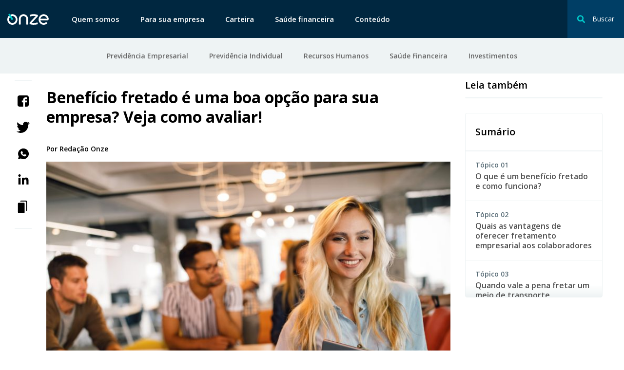

--- FILE ---
content_type: text/html; charset=UTF-8
request_url: https://www.onze.com.br/blog/beneficio-fretado/
body_size: 10248
content:
<!DOCTYPE html><html lang="pt-BR"><head> <meta charset="UTF-8"> <meta name="viewport" content="width=device-width, initial-scale=1"> <meta name="theme-color" content="#ffffff"> <link rel="sitemap" type="application/xml" href="/sitemap.xml"> <link rel="profile" href="http://gmpg.org/xfn/11"> <link rel="pingback" href="https://www.onze.com.br/blog/xmlrpc.php"/> <link rel="shortcut icon" href="/images/favicon.png" type="image/x-icon"/> <link rel="dns-prefetch" href="https://ddm4tzmgfpg80.cloudfront.net"/> <link rel="dns-prefetch" href="https://cdn.segment.com"/> <link rel="dns-prefetch" href="https://connect.facebook.net"/> <link rel="dns-prefetch" href="https://sa-collector.tagular.com"/> <link rel="dns-prefetch" href="https://www.googletagmanager.com"/> <link rel="dns-prefetch" href="https://www.google-analytics.com"/> <link rel="dns-prefetch" href="https://script.crazyegg.com"/> <link rel="dns-prefetch" href="https://amplify.outbrain.com"/> <link rel="dns-prefetch" href="https://fullstory.com"/> <link rel="dns-prefetch" href="https://amplifypixel.outbrain.com"/> <script> window.ONZE = { environment : 'production' }; </script> <style type="text/css" id="critical-style"> *,:after,:before{margin:0;padding:0;list-style-type:none;box-sizing:border-box}html{line-height:1.15;-webkit-text-size-adjust:100%}pre{font-family:monospace,monospace;font-size:1em}::-webkit-file-upload-button{-webkit-appearance:button;font:inherit}html{font-size:100%}body{margin:0;font-family:Arial,sans-serif;font-weight:400;-webkit-font-smoothing:antialiased;-moz-osx-font-smoothing:grayscale;overflow-x:hidden} </style> <link rel="preload" href="https://www.onze.com.br/blog/wp-content/themes/iq/build/css/single.css?vers=" as="style" onload="this.onload=null;this.rel='stylesheet'"> <noscript><link rel="stylesheet" href="https://www.onze.com.br/blog/wp-content/themes/iq/build/css/single.css?vers="></noscript> <script>!function(n){"use strict";n.loadCSS||(n.loadCSS=function(){});var o=loadCSS.relpreload={};if(o.support=function(){var e;try{e=n.document.createElement("link").relList.supports("preload")}catch(t){e=!1}return function(){return e}}(),o.bindMediaToggle=function(t){var e=t.media||"all";function a(){t.media=e}t.addEventListener?t.addEventListener("load",a):t.attachEvent&&t.attachEvent("onload",a),setTimeout(function(){t.rel="stylesheet",t.media="only x"}),setTimeout(a,3e3)},o.poly=function(){if(!o.support())for(var t=n.document.getElementsByTagName("link"),e=0;e<t.length;e++){var a=t[e];"preload"!==a.rel||"style"!==a.getAttribute("as")||a.getAttribute("data-loadcss")||(a.setAttribute("data-loadcss",!0),o.bindMediaToggle(a))}},!o.support()){o.poly();var t=n.setInterval(o.poly,500);n.addEventListener?n.addEventListener("load",function(){o.poly(),n.clearInterval(t)}):n.attachEvent&&n.attachEvent("onload",function(){o.poly(),n.clearInterval(t)})}"undefined"!=typeof exports?exports.loadCSS=loadCSS:n.loadCSS=loadCSS}("undefined"!=typeof global?global:this);</script> <script> WebFontConfig = { google: { families: ['Open+Sans:400,600,700'] } }; (function(d) { var wf = d.createElement('script'), s = d.scripts[0]; wf.src = 'https://ajax.googleapis.com/ajax/libs/webfont/1.6.26/webfont.js'; wf.async = true; s.parentNode.insertBefore(wf, s); })(document); </script> <script id="application" src="https://www.onze.com.br/blog/wp-content/themes/iq/build/js/main.js?vers=" data-src="https://www.onze.com.br/blog/wp-content/themes/iq/build/js/single.js?vers=" defer></script> <meta name='robots' content='index, follow, max-image-preview:large, max-snippet:-1, max-video-preview:-1'/>  <title>Benefício fretado é uma boa opção para sua empresa? Veja como avaliar! - Onze</title> <meta name="description" content="Entenda como funciona o transporte fretado de colaboradores e o que levar em consideração para oferecer o benefício na sua empresa"/> <link rel="canonical" href="https://www.onze.com.br/blog/beneficio-fretado/"/> <meta property="og:locale" content="pt_BR"/> <meta property="og:type" content="article"/> <meta property="og:title" content="Benefício fretado é uma boa opção para sua empresa? Veja como avaliar! - Onze"/> <meta property="og:description" content="Entenda como funciona o transporte fretado de colaboradores e o que levar em consideração para oferecer o benefício na sua empresa"/> <meta property="og:url" content="https://www.onze.com.br/blog/beneficio-fretado/"/> <meta property="og:site_name" content="Onze"/> <meta property="article:published_time" content="2022-01-13T22:14:23+00:00"/> <meta property="og:image" content="https://www.onze.com.br/blog/wp-content/uploads/2022/01/beneficio-fretado-1024x683.jpg"/> <meta property="og:image:width" content="1024"/> <meta property="og:image:height" content="683"/> <meta property="og:image:type" content="image/jpeg"/> <meta name="twitter:card" content="summary_large_image"/> <meta name="twitter:label1" content="Escrito por"/> <meta name="twitter:data1" content="Brenda Dezio"/> <script type="application/ld+json" class="yoast-schema-graph">{"@context":"https://schema.org","@graph":[{"@type":"WebSite","@id":"https://www.onze.com.br/blog/#website","url":"https://www.onze.com.br/blog/","name":"Onze","description":"","potentialAction":[{"@type":"SearchAction","target":{"@type":"EntryPoint","urlTemplate":"https://www.onze.com.br/blog/?s={search_term_string}"},"query-input":"required name=search_term_string"}],"inLanguage":"pt-BR"},{"@type":"ImageObject","inLanguage":"pt-BR","@id":"https://www.onze.com.br/blog/beneficio-fretado/#primaryimage","url":"https://www.onze.com.br/blog/wp-content/uploads/2022/01/beneficio-fretado.jpg","contentUrl":"https://www.onze.com.br/blog/wp-content/uploads/2022/01/beneficio-fretado.jpg","width":2560,"height":1707,"caption":"benefício fretado"},{"@type":"WebPage","@id":"https://www.onze.com.br/blog/beneficio-fretado/#webpage","url":"https://www.onze.com.br/blog/beneficio-fretado/","name":"Benefício fretado é uma boa opção para sua empresa? Veja como avaliar! - Onze","isPartOf":{"@id":"https://www.onze.com.br/blog/#website"},"primaryImageOfPage":{"@id":"https://www.onze.com.br/blog/beneficio-fretado/#primaryimage"},"datePublished":"2022-01-13T22:14:23+00:00","dateModified":"2022-01-13T22:14:23+00:00","author":{"@id":"https://www.onze.com.br/blog/#/schema/person/040762213f63142eb629a48b432b8a10"},"description":"Entenda como funciona o transporte fretado de colaboradores e o que levar em consideração para oferecer o benefício na sua empresa","breadcrumb":{"@id":"https://www.onze.com.br/blog/beneficio-fretado/#breadcrumb"},"inLanguage":"pt-BR","potentialAction":[{"@type":"ReadAction","target":["https://www.onze.com.br/blog/beneficio-fretado/"]}]},{"@type":"BreadcrumbList","@id":"https://www.onze.com.br/blog/beneficio-fretado/#breadcrumb","itemListElement":[{"@type":"ListItem","position":1,"name":"Home","item":"https://www.onze.com.br/blog/"},{"@type":"ListItem","position":2,"name":"Benefício fretado é uma boa opção para sua empresa? Veja como avaliar!"}]},{"@type":"Person","@id":"https://www.onze.com.br/blog/#/schema/person/040762213f63142eb629a48b432b8a10","name":"Brenda Dezio","image":{"@type":"ImageObject","inLanguage":"pt-BR","@id":"https://www.onze.com.br/blog/#/schema/person/image/","url":"https://secure.gravatar.com/avatar/35d7eb338fe19c5de845f4b7417aa1fa?s=96&d=mm&r=g","contentUrl":"https://secure.gravatar.com/avatar/35d7eb338fe19c5de845f4b7417aa1fa?s=96&d=mm&r=g","caption":"Brenda Dezio"}}]}</script> <link rel='dns-prefetch' href='//www.onze.com.br'/><link rel='dns-prefetch' href='//s.w.org'/><link rel='stylesheet' id='wp-block-library-css' href='https://www.onze.com.br/blog/wp-includes/css/dist/block-library/style.min.css' type='text/css' media='all'/><style id='global-styles-inline-css' type='text/css'>body{--wp--preset--color--black: #000000;--wp--preset--color--cyan-bluish-gray: #abb8c3;--wp--preset--color--white: #ffffff;--wp--preset--color--pale-pink: #f78da7;--wp--preset--color--vivid-red: #cf2e2e;--wp--preset--color--luminous-vivid-orange: #ff6900;--wp--preset--color--luminous-vivid-amber: #fcb900;--wp--preset--color--light-green-cyan: #7bdcb5;--wp--preset--color--vivid-green-cyan: #00d084;--wp--preset--color--pale-cyan-blue: #8ed1fc;--wp--preset--color--vivid-cyan-blue: #0693e3;--wp--preset--color--vivid-purple: #9b51e0;--wp--preset--gradient--vivid-cyan-blue-to-vivid-purple: linear-gradient(135deg,rgba(6,147,227,1) 0%,rgb(155,81,224) 100%);--wp--preset--gradient--light-green-cyan-to-vivid-green-cyan: linear-gradient(135deg,rgb(122,220,180) 0%,rgb(0,208,130) 100%);--wp--preset--gradient--luminous-vivid-amber-to-luminous-vivid-orange: linear-gradient(135deg,rgba(252,185,0,1) 0%,rgba(255,105,0,1) 100%);--wp--preset--gradient--luminous-vivid-orange-to-vivid-red: linear-gradient(135deg,rgba(255,105,0,1) 0%,rgb(207,46,46) 100%);--wp--preset--gradient--very-light-gray-to-cyan-bluish-gray: linear-gradient(135deg,rgb(238,238,238) 0%,rgb(169,184,195) 100%);--wp--preset--gradient--cool-to-warm-spectrum: linear-gradient(135deg,rgb(74,234,220) 0%,rgb(151,120,209) 20%,rgb(207,42,186) 40%,rgb(238,44,130) 60%,rgb(251,105,98) 80%,rgb(254,248,76) 100%);--wp--preset--gradient--blush-light-purple: linear-gradient(135deg,rgb(255,206,236) 0%,rgb(152,150,240) 100%);--wp--preset--gradient--blush-bordeaux: linear-gradient(135deg,rgb(254,205,165) 0%,rgb(254,45,45) 50%,rgb(107,0,62) 100%);--wp--preset--gradient--luminous-dusk: linear-gradient(135deg,rgb(255,203,112) 0%,rgb(199,81,192) 50%,rgb(65,88,208) 100%);--wp--preset--gradient--pale-ocean: linear-gradient(135deg,rgb(255,245,203) 0%,rgb(182,227,212) 50%,rgb(51,167,181) 100%);--wp--preset--gradient--electric-grass: linear-gradient(135deg,rgb(202,248,128) 0%,rgb(113,206,126) 100%);--wp--preset--gradient--midnight: linear-gradient(135deg,rgb(2,3,129) 0%,rgb(40,116,252) 100%);--wp--preset--duotone--dark-grayscale: url('#wp-duotone-dark-grayscale');--wp--preset--duotone--grayscale: url('#wp-duotone-grayscale');--wp--preset--duotone--purple-yellow: url('#wp-duotone-purple-yellow');--wp--preset--duotone--blue-red: url('#wp-duotone-blue-red');--wp--preset--duotone--midnight: url('#wp-duotone-midnight');--wp--preset--duotone--magenta-yellow: url('#wp-duotone-magenta-yellow');--wp--preset--duotone--purple-green: url('#wp-duotone-purple-green');--wp--preset--duotone--blue-orange: url('#wp-duotone-blue-orange');--wp--preset--font-size--small: 13px;--wp--preset--font-size--medium: 20px;--wp--preset--font-size--large: 36px;--wp--preset--font-size--x-large: 42px;}.has-black-color{color: var(--wp--preset--color--black) !important;}.has-cyan-bluish-gray-color{color: var(--wp--preset--color--cyan-bluish-gray) !important;}.has-white-color{color: var(--wp--preset--color--white) !important;}.has-pale-pink-color{color: var(--wp--preset--color--pale-pink) !important;}.has-vivid-red-color{color: var(--wp--preset--color--vivid-red) !important;}.has-luminous-vivid-orange-color{color: var(--wp--preset--color--luminous-vivid-orange) !important;}.has-luminous-vivid-amber-color{color: var(--wp--preset--color--luminous-vivid-amber) !important;}.has-light-green-cyan-color{color: var(--wp--preset--color--light-green-cyan) !important;}.has-vivid-green-cyan-color{color: var(--wp--preset--color--vivid-green-cyan) !important;}.has-pale-cyan-blue-color{color: var(--wp--preset--color--pale-cyan-blue) !important;}.has-vivid-cyan-blue-color{color: var(--wp--preset--color--vivid-cyan-blue) !important;}.has-vivid-purple-color{color: var(--wp--preset--color--vivid-purple) !important;}.has-black-background-color{background-color: var(--wp--preset--color--black) !important;}.has-cyan-bluish-gray-background-color{background-color: var(--wp--preset--color--cyan-bluish-gray) !important;}.has-white-background-color{background-color: var(--wp--preset--color--white) !important;}.has-pale-pink-background-color{background-color: var(--wp--preset--color--pale-pink) !important;}.has-vivid-red-background-color{background-color: var(--wp--preset--color--vivid-red) !important;}.has-luminous-vivid-orange-background-color{background-color: var(--wp--preset--color--luminous-vivid-orange) !important;}.has-luminous-vivid-amber-background-color{background-color: var(--wp--preset--color--luminous-vivid-amber) !important;}.has-light-green-cyan-background-color{background-color: var(--wp--preset--color--light-green-cyan) !important;}.has-vivid-green-cyan-background-color{background-color: var(--wp--preset--color--vivid-green-cyan) !important;}.has-pale-cyan-blue-background-color{background-color: var(--wp--preset--color--pale-cyan-blue) !important;}.has-vivid-cyan-blue-background-color{background-color: var(--wp--preset--color--vivid-cyan-blue) !important;}.has-vivid-purple-background-color{background-color: var(--wp--preset--color--vivid-purple) !important;}.has-black-border-color{border-color: var(--wp--preset--color--black) !important;}.has-cyan-bluish-gray-border-color{border-color: var(--wp--preset--color--cyan-bluish-gray) !important;}.has-white-border-color{border-color: var(--wp--preset--color--white) !important;}.has-pale-pink-border-color{border-color: var(--wp--preset--color--pale-pink) !important;}.has-vivid-red-border-color{border-color: var(--wp--preset--color--vivid-red) !important;}.has-luminous-vivid-orange-border-color{border-color: var(--wp--preset--color--luminous-vivid-orange) !important;}.has-luminous-vivid-amber-border-color{border-color: var(--wp--preset--color--luminous-vivid-amber) !important;}.has-light-green-cyan-border-color{border-color: var(--wp--preset--color--light-green-cyan) !important;}.has-vivid-green-cyan-border-color{border-color: var(--wp--preset--color--vivid-green-cyan) !important;}.has-pale-cyan-blue-border-color{border-color: var(--wp--preset--color--pale-cyan-blue) !important;}.has-vivid-cyan-blue-border-color{border-color: var(--wp--preset--color--vivid-cyan-blue) !important;}.has-vivid-purple-border-color{border-color: var(--wp--preset--color--vivid-purple) !important;}.has-vivid-cyan-blue-to-vivid-purple-gradient-background{background: var(--wp--preset--gradient--vivid-cyan-blue-to-vivid-purple) !important;}.has-light-green-cyan-to-vivid-green-cyan-gradient-background{background: var(--wp--preset--gradient--light-green-cyan-to-vivid-green-cyan) !important;}.has-luminous-vivid-amber-to-luminous-vivid-orange-gradient-background{background: var(--wp--preset--gradient--luminous-vivid-amber-to-luminous-vivid-orange) !important;}.has-luminous-vivid-orange-to-vivid-red-gradient-background{background: var(--wp--preset--gradient--luminous-vivid-orange-to-vivid-red) !important;}.has-very-light-gray-to-cyan-bluish-gray-gradient-background{background: var(--wp--preset--gradient--very-light-gray-to-cyan-bluish-gray) !important;}.has-cool-to-warm-spectrum-gradient-background{background: var(--wp--preset--gradient--cool-to-warm-spectrum) !important;}.has-blush-light-purple-gradient-background{background: var(--wp--preset--gradient--blush-light-purple) !important;}.has-blush-bordeaux-gradient-background{background: var(--wp--preset--gradient--blush-bordeaux) !important;}.has-luminous-dusk-gradient-background{background: var(--wp--preset--gradient--luminous-dusk) !important;}.has-pale-ocean-gradient-background{background: var(--wp--preset--gradient--pale-ocean) !important;}.has-electric-grass-gradient-background{background: var(--wp--preset--gradient--electric-grass) !important;}.has-midnight-gradient-background{background: var(--wp--preset--gradient--midnight) !important;}.has-small-font-size{font-size: var(--wp--preset--font-size--small) !important;}.has-medium-font-size{font-size: var(--wp--preset--font-size--medium) !important;}.has-large-font-size{font-size: var(--wp--preset--font-size--large) !important;}.has-x-large-font-size{font-size: var(--wp--preset--font-size--x-large) !important;}</style><link rel='stylesheet' id='auth0-widget-css' href='https://www.onze.com.br/blog/wp-content/plugins/auth0/assets/css/main.css' type='text/css' media='all'/><link rel="https://api.w.org/" href="https://www.onze.com.br/blog/wp-json/"/><link rel="alternate" type="application/json" href="https://www.onze.com.br/blog/wp-json/wp/v2/posts/50862"/><link rel='shortlink' href='https://www.onze.com.br/blog/?p=50862'/><link rel="alternate" type="application/json+oembed" href="https://www.onze.com.br/blog/wp-json/oembed/1.0/embed?url=https%3A%2F%2Fwww.onze.com.br%2Fblog%2Fbeneficio-fretado%2F"/><link rel="alternate" type="text/xml+oembed" href="https://www.onze.com.br/blog/wp-json/oembed/1.0/embed?url=https%3A%2F%2Fwww.onze.com.br%2Fblog%2Fbeneficio-fretado%2F&#038;format=xml"/></head><body data-component="application" class="post-template-default single single-post postid-50862 single-format-standard"><header rome="banner" class="logout-header" data-component="header" data-header> <div class="logout-header__container">  <button class="logout-header__search-button" data-search-toggle> <svg class="icon icon-search-transparent" aria-hidden="true" focusable="false" > <use xlink:href="#icon-search-transparent"></use></svg> <span>Buscar</span> <div class="action"> <svg class="icon icon-close" aria-hidden="true" focusable="false" > <use xlink:href="#icon-close"></use></svg> <span>fechar</span> </div> </button> <div class="logout-header__search" data-search-container> <div class="logout-header__container"> <form role="search" method="get" action="/blog/busca/" class="logout-header__search-form"> <input type="search" class="logout-header__search-input" placeholder="O que você procura?" name="s"/> <svg class="icon icon-search-transparent" aria-hidden="true" focusable="false" > <use xlink:href="#icon-search-transparent"></use></svg> <button class="logout-header__search-submit"> <svg class="icon icon-arrow-right-full" aria-hidden="true" focusable="false" > <use xlink:href="#icon-arrow-right-full"></use></svg> </button> </form> </div> </div>  <button class="hamburger-menu" aria-label="Abrir menu lateral" data-hamburger-menu > <div class="hamburger-line hamburger-line--one"></div> <div class="hamburger-line hamburger-line--two"></div> <div class="hamburger-line hamburger-line--three"></div> </button> <button class="logout-header__back" data-menu-back> Voltar </button>  <a href="http://onze.com.br/" class="logout-header__logo"> <svg class="icon icon-logo-onze" aria-hidden="true" focusable="false" > <use xlink:href="#icon-logo-onze"></use></svg> </a> <nav class="logout-header__navigation"> <ul class="logout-header__list"> <li> <a href="https://www.onze.com.br/quem-somos/"> Quem somos </a> </li> <li> <a href="https://www.onze.com.br/sua-empresa/"> Para sua empresa </a> </li> <li> <a href="https://www.onze.com.br/carteira/"> Carteira </a> </li> <li> <a href="https://www.onze.com.br/saude-financeira/"> Saúde financeira </a> </li> <li> <a href="https://onze.com.br/blog/"> Conteúdo </a> </li>   </ul> </nav> </div> <nav class="logout-header__subnav"> <div class="logout-header__container"> <ul class="logout-header__list"> <li> <a href='https://www.onze.com.br/blog/conteudos-previdencia-empresarial/' >Previdência Empresarial</a> </li> <li> <a href='https://www.onze.com.br/blog/conteudos-previdencia-individual/' >Previdência Individual</a> </li> <li> <a href='https://www.onze.com.br/blog/conteudos-rh/' >Recursos Humanos</a> </li> <li> <a href='https://www.onze.com.br/blog/conteudos-saude-financeira/' >Saúde Financeira</a> </li> <li> <a href='https://www.onze.com.br/blog/conteudos-investimentos/' >Investimentos</a> </li> </ul> </div> </nav></header><main role="main">  <div class="content">  <aside class="social-share" data-component="social-share"> <h3 class="social-share__title">Compartilhe</h3> <ul class="social-share__list"> <li class="social-share__item" data-social="facebook"> <a title="Compartilhe com Facebook" href="#"> <svg class="icon icon-facebook" aria-hidden="true" focusable="false" > <use xlink:href="#icon-facebook"></use></svg> </a> </li> <li class="social-share__item" data-social="twitter"> <a title="Compartilhe com Twitter" href="#"> <svg class="icon icon-twitter" aria-hidden="true" focusable="false" > <use xlink:href="#icon-twitter"></use></svg> </a> </li> <li class="social-share__item" data-social="whatsapp"> <a title="Compartilhe com WhatsApp" href="#"> <svg class="icon icon-whatsapp" aria-hidden="true" focusable="false" > <use xlink:href="#icon-whatsapp"></use></svg> </a> </li> <li class="social-share__item" data-social="linkedin"> <a title="Compartilhe com Linkedin" href="#"> <svg class="icon icon-linkedin" aria-hidden="true" focusable="false" > <use xlink:href="#icon-linkedin"></use></svg> </a> </li> <li class="social-share__item" data-clipboard> <a title="Compartilhe o link da página" href="#"> <svg class="icon icon-copy-link" aria-hidden="true" focusable="false" > <use xlink:href="#icon-copy-link"></use></svg> </a> </li> </ul></aside>  <article class="content-post">  <div class="content-post__hero">  <h1 class="content-post__hero--title">Benefício fretado é uma boa opção para sua empresa? Veja como avaliar!</h1>  <p class="content-post__hero--author"> Por <span class="content-post__hero--author-name"> Redação Onze </span></p>        <figure class="content-post__hero--image"> <img width="770" height="570" src="https://www.onze.com.br/blog/wp-content/uploads/2022/01/beneficio-fretado-770x570.jpg" class="content-post__hero--image wp-post-image" alt="benefício fretado" loading="lazy"/> </figure>  </div> <div class="content-post__block ">    <p>As empresas têm buscado oferecer benefícios variados para manter a satisfação dos colaboradores em alta. Por isso, é importante buscar oferecer <a href="https://www.onze.com.br/blog/beneficios-empresariais/">benefícios empresariais</a> que sejam <a href="https://www.onze.com.br/blog/beneficio-mais-barato/">baratos para o RH</a> e que aumentem a produtividade das equipes. É possível, sim, ter o melhor dos dois mundos!</p><p>Entre os <a href="https://www.onze.com.br/blog/beneficios-aumentam-produtividade/">benefícios mais desejados pelos colaboradores</a> estão aqueles que possibilitam ter mais tempo livre. O tempo gasto em deslocamento entre a casa do colaborador e a sede da empresa muitas vezes é visto como um tempo perdido ou estressante na rotina. É onde entra o <strong>benefício fretado</strong>, um meio de transporte diferenciado e confortável que melhore a rotina dos trabalhadores. E motivos para isso não faltam.</p><p>O colaborador que dirige rumo ao trabalho tem certo conforto, mas enfrenta o estresse do trânsito diariamente. Já aqueles que utilizam o transporte público muitas vezes precisam acordar mais cedo para chegar no horário, precisam lidar com atrasos, imprevistos e enfrentam problemas com veículos lotados, o que aumenta o estresse do cotidiano.</p><p>Além disso, em tempos de pandemia, um <a href="https://wribrasil.org.br/pt/blog/cidades/pesquisa-internacional-revela-impactos-da-pandemia-nos-deslocamentos">levantamento realizado pela WRI</a> mostra que as pessoas estão preocupadas com a higiene no transporte público e no deslocamento urbano.</p><p>Vamos ver como funciona o benefício fretado e se é uma boa opção para a sua empresa?</p><div id="om-k9azmxvhziveijkwoljp-holder"></div><p> <script>(function(d,u,ac){var s=d.createElement('script');s.type='text/javascript';s.src='https://a.omappapi.com/app/js/api.min.js';s.async=true;s.dataset.user=u;s.dataset.account=ac;d.getElementsByTagName('head')[0].appendChild(s);})(document,66676,74974);</script> </p>  </div> <div class="content-post__block ">  <h2 id="o-que-e-um-beneficio-fretado-e-como-funciona" class="block__title" data-component="lazy" data-lazy-publish="lazy:title" data-keep-alive="true"> O que é um benefício fretado e como funciona? </h2>   <p><strong>O benefício fretado ou fretamento empresarial é quando a empresa contrata veículos particulares de transporte como ônibus, micro-ônibus ou vans para fazer o transporte de colaboradores de suas casas até a empresa. </strong></p><p>É a mesma ideia do transporte escolar, aquelas vans que pegam as crianças na porta de casa para levá-las à escola. Só que o transporte no caso do benefício fretado é oferecido pela empresa e muitas vezes não passa exatamente na porta de casa, mas na via principal mais próxima. Afinal, os adultos podem caminhar um pouco, as crianças não.</p><p>O benefício fretado inclui a viagem de ida e de volta do trajeto casa-trabalho, e é uma das opções que o RH deve considerar na sua <a href="https://www.onze.com.br/blog/gestao-de-beneficios/">gestão de benefícios</a>.</p>  </div> <div class="content-post__block ">  <h2 id="quais-as-vantagens-de-oferecer-fretamento-empresarial-aos-colaboradores" class="block__title" data-component="lazy" data-lazy-publish="lazy:title" data-keep-alive="true"> Quais as vantagens de oferecer fretamento empresarial aos colaboradores </h2>   <p>As maiores fontes de preocupação para os colaboradores são o dinheiro, a saúde, a família, o trabalho e a violência, de acordo com <a href="https://live-onze-invest.pantheonsite.io/wp-content/uploads/2021/12/Estresse-financeiro-do-trabalhador-brasileiro.pdf">levantamento realizado pela Onze</a>.</p><p>O benefício fretado é uma opção interessante para dar conta de algumas preocupações, pois garante algumas vantagens que respondem a essas inquietações:</p><ul><li>Menor tempo de deslocamento no trânsito, mais tempo com a família;</li><li>Conforto e segurança no trajeto;</li><li>Pontualidade garantida;</li><li>Maior qualidade de vida para o colaborador: melhoria na saúde mental, satisfação no dia a dia, menos estresse, maior produtividade;</li><li>Tempo livre para descansar ou fazer atividades prazerosas no trajeto;</li><li>Contato com menos pessoas do que no transporte público, maior higiene em tempos de pandemia.</li></ul><p><strong>O benefício fretado pode ser descontado como vale transporte? O que diz a CLT sobre o transporte de colaboradores?</strong></p><p>A Lei 7.418 instituiu o vale-transporte no país, e determina que as empresas podem descontar até 6% do salário do colaborador como auxílio transporte, e deve arcar com o resto das despesas (se excederem esse valor).</p><p>O artigo 8 da mesma lei diz que “Asseguram-se os benefícios desta Lei ao empregador que proporcionar, por meios próprios ou contratados, em veículos adequados ao transporte coletivo, o deslocamento integral de seus trabalhadores.”.</p><p>Portanto, nesse contexto, pode-se interpretar que o transporte fretado equivale ao vale-transporte. Porém, é interessante analisar junto ao departamento jurídico e discutir bastante no setor de RH se tudo está sendo feito dentro da legalidade.</p><p>Afinal, o vale-transporte é um <a href="https://www.onze.com.br/blog/direitos-trabalhistas/">Direito Trabalhista</a> que deve ser observado. Caso o benefício fretado não seja passível de ser descontado no salário, pode ser oferecido como um <a href="https://www.onze.com.br/blog/beneficios-flexiveis/">benefício flexível</a> pela empresa, como uma opção ao auxílio combustível, por exemplo.</p>  </div> <div class="content-post__block ">  <h2 id="quando-vale-a-pena-fretar-um-meio-de-transporte" class="block__title" data-component="lazy" data-lazy-publish="lazy:title" data-keep-alive="true"> Quando vale a pena fretar um meio de transporte </h2>   <p>A conta para o RH saber se esse benefício vale a pena envolve muitos fatores.</p><p>O vale-transporte costuma ser a opção mais barata, mas nesse caso, o barato pode sair caro. Afinal, se os colaboradores estão com pontualidade baixa, cansados, insatisfeitos, o transporte pode ser uma das causas até da baixa produtividade.</p><p>A primeira pergunta que o RH deve se fazer é: o transporte é uma fonte de estresse e insatisfação entre os colaboradores? É preciso agir sobre isso para resolver um problema? A produtividade vai melhorar se for oferecido o benefício fretado?</p><p>Vale a pena o RH avaliar na ponta do lápis fazendo levantamentos dos endereços dos colaboradores, se há interesse no transporte fretado, quais rotas precisariam ser feitas e quanto isso custaria junto a várias empresas de transporte privado.</p><p>Depois de feita essa análise, compare com os valores do vale-transporte e não esqueça de levar em conta o estresse causado pelo transporte público e pelo trânsito no dia a dia.</p>  </div> <div class="content-post__block ">  <h2 id="tipos-de-fretamento-empresarial" class="block__title" data-component="lazy" data-lazy-publish="lazy:title" data-keep-alive="true"> Tipos de fretamento empresarial </h2>   <p>Existem algumas modalidades diferentes de fretamento empresarial, mas as principais são:</p><h3>Fretamento coletivo</h3><p>É quando a empresa contrata um veículo inteiro para realizar um trajeto. O preço a ser pago leva em conta o veículo inteiro, estando ele cheio ou não. Muitas vezes a avaliação sobre se vale a pena ou não oferecer esse <a href="https://www.onze.com.br/blog/beneficios/">benefício</a> se relaciona com a adesão ao transporte fretado. Quanto mais cheio o veículo, mais barato fica para a empresa.</p><h3>Fretamento individual ou compartilhado</h3><p>Nesse tipo de fretamento a empresa contrata o transporte por assento. Ou seja, no mesmo veículo podem ir pessoas que vão para locais diferentes, mas que passam pelo mesmo trajeto. Essa é uma opção interessante caso haja poucos interessados no transporte fretado, e pode ser oferecida como um benefício flexível.</p><div id="om-vwtpvjzfh7hlmsl1zwag-holder"></div><p><br/><script type="text/javascript" src="https://a.omappapi.com/app/js/api.min.js" data-account="74974" data-user="66676" async></script><br/></p>  </div> <div class="content-post__block ">  <h2 id="por-que-pensar-em-beneficios-relacionados-ao-transporte" class="block__title" data-component="lazy" data-lazy-publish="lazy:title" data-keep-alive="true"> Por que pensar em benefícios relacionados ao transporte? </h2>   <p>O colaborador vê muitas vantagens em benefícios relacionados ao transporte, e isso pode ser um diferencial na hora de <a href="https://www.onze.com.br/blog/atracao-de-talentos/">atrair talentos</a>.</p><p>Além disso, a diminuição do estresse cotidiano é uma forma de <a href="https://www.onze.com.br/blog/retencao-de-talentos/">reter talentos</a> e diminuir o <a href="https://www.onze.com.br/blog/turnover/">turnover</a>, a rotatividade das equipes.</p><p>Garanta benefícios vantajosos para a sua empresa, indo além do tradicional <a href="https://www.onze.com.br/blog/auxilio-alimentacao/">vale alimentação</a>, e transforme-a em um ambiente <a href="https://www.onze.com.br/blog/great-place-to-work/">em que todos querem trabalhar</a>!</p>  </div>  </article> <sidebar class="sidebar"> <div class="read-posts"> <h4 class="read-posts__title">Leia também</h4> <ol class="read-posts__list"> </ol></div> <aside class="summary" v-class="open ? 'is-open' : ''" data-component="summary"> <h3 class="summary__title">Sumário</h3> <span class="summary__subtitle">Escolha o tópico</span> <a href="#" class="summary__btn-close" data-summary-toggle> <template> <svg class="icon icon-hamburger" v-if="!open" aria-hidden="true" focusable="false"> <use xlink:href="#icon-hamburger"></use> </svg> <svg class="icon icon-close-menu" v-if="open" aria-hidden="true" focusable="false"> <use xlink:href="#icon-close-menu"></use> </svg> </template> </a> <ul class="summary__list"> <li class="summary__item" v-class="index == 1 ? 'is-active' : ''" data-id="#o-que-e-um-beneficio-fretado-e-como-funciona" data-index="1" data-summary-item> <span class="summary__topic"> <span class="summary__topic-text">Tópico</span> 01 </span> <p class="summary__name"> <a href="#o-que-e-um-beneficio-fretado-e-como-funciona" class="summary__link">O que é um benefício fretado e como funciona?</a> </p> </li> <li class="summary__item" v-class="index == 2 ? 'is-active' : ''" data-id="#quais-as-vantagens-de-oferecer-fretamento-empresarial-aos-colaboradores" data-index="2" data-summary-item> <span class="summary__topic"> <span class="summary__topic-text">Tópico</span> 02 </span> <p class="summary__name"> <a href="#quais-as-vantagens-de-oferecer-fretamento-empresarial-aos-colaboradores" class="summary__link">Quais as vantagens de oferecer fretamento empresarial aos colaboradores</a> </p> </li> <li class="summary__item" v-class="index == 3 ? 'is-active' : ''" data-id="#quando-vale-a-pena-fretar-um-meio-de-transporte" data-index="3" data-summary-item> <span class="summary__topic"> <span class="summary__topic-text">Tópico</span> 03 </span> <p class="summary__name"> <a href="#quando-vale-a-pena-fretar-um-meio-de-transporte" class="summary__link">Quando vale a pena fretar um meio de transporte</a> </p> </li> <li class="summary__item" v-class="index == 4 ? 'is-active' : ''" data-id="#tipos-de-fretamento-empresarial" data-index="4" data-summary-item> <span class="summary__topic"> <span class="summary__topic-text">Tópico</span> 04 </span> <p class="summary__name"> <a href="#tipos-de-fretamento-empresarial" class="summary__link">Tipos de fretamento empresarial</a> </p> </li> <li class="summary__item" v-class="index == 5 ? 'is-active' : ''" data-id="#por-que-pensar-em-beneficios-relacionados-ao-transporte" data-index="5" data-summary-item> <span class="summary__topic"> <span class="summary__topic-text">Tópico</span> 05 </span> <p class="summary__name"> <a href="#por-que-pensar-em-beneficios-relacionados-ao-transporte" class="summary__link">Por que pensar em benefícios relacionados ao transporte?</a> </p> </li> </ul> </aside> </sidebar> </div>  <div class="related-posts"> <h2 class="related-posts__title">Você também pode gostar de ler</h2> <div class="related-posts__hold"> <div class="card">  <div class="card__figure"> <a class="loading" href="https://www.onze.com.br/blog/direitos-trabalhistas/" title="Direitos trabalhistas: saiba o que mudou com a reforma e conheça os direitos e benefícios" > <img data-src="https://www.onze.com.br/blog/wp-content/uploads/2021/11/direitos-trabalhistas-290x200.gif" alt="direitos trabalhistas" class="card__image" /> </a> </div>  <div>  <span class="card__category"> Recursos Humanos </span>  <h5 class="card__title"><a href="https://www.onze.com.br/blog/direitos-trabalhistas/" title="Direitos trabalhistas: saiba o que mudou com a reforma e conheça os direitos e benefícios">Direitos trabalhistas: saiba o que mudou com a reforma e conheça os direitos e benefícios</a></h5> </div>   <time class="date date--border-bottom">04/11/2021 - 2h</time> </div> <div class="card">  <div class="card__figure"> <a class="loading" href="https://www.onze.com.br/blog/beneficio-mais-barato/" title="Benefício mais barato? Motive sua equipe gastando pouco" > <img data-src="https://www.onze.com.br/blog/wp-content/uploads/2020/05/shutterstock_1451493392-290x200.jpg" alt="Benefício-mais-barato" class="card__image" /> </a> </div>  <div>  <span class="card__category"> Empresas </span>  <h5 class="card__title"><a href="https://www.onze.com.br/blog/beneficio-mais-barato/" title="Benefício mais barato? Motive sua equipe gastando pouco">Benefício mais barato? Motive sua equipe gastando pouco</a></h5> </div>   <time class="date date--border-bottom">08/05/2020 - 20h</time> </div> <div class="card">  <div class="card__figure"> <a class="loading" href="https://www.onze.com.br/blog/beneficios-aumentam-produtividade/" title="Benefícios corporativos aumentam a produtividade" > <img data-src="https://www.onze.com.br/blog/wp-content/uploads/2020/03/shutterstock_522193918-290x200.jpg" alt="benefícios aumentam a produtividade da empresa" class="card__image" /> </a> </div>  <div>  <span class="card__category"> Dicas </span>  <h5 class="card__title"><a href="https://www.onze.com.br/blog/beneficios-aumentam-produtividade/" title="Benefícios corporativos aumentam a produtividade">Benefícios corporativos aumentam a produtividade</a></h5> </div>   <time class="date date--border-bottom">26/03/2020 - 17h</time> </div> </div> </div></main> <footer class="footer" role="contentinfo" data-component="footer"> <div class="footer__hold"> <div class="footer__column" v-class="index == 0?'is-open-menu':''"> <h5 class="footer__title" data-toggle data-index="0"> Sobre a Onze <svg class="icon icon-arrow-gray-right" aria-hidden="true" focusable="false" > <use xlink:href="#icon-arrow-gray-right"></use></svg> </h5> <ul class="footer__navigation"> <li class="footer__item"> <a class="footer__link" href="https://www.onze.com.br/#prevTech">Quem Somos</a> </li> <li class="footer__item"> <a class="footer__link" href="https://www.onze.com.br/">Termos de Uso</a> </li> <li class="footer__item"> <a class="footer__link" href="https://www.onze.com.br/">Política de Privacidade</a> </li> </ul> </div> <div class="footer__column" v-class="index == 1?'is-open-menu':''"> <h5 class="footer__title" data-toggle data-index="1"> Ferramentas <svg class="icon icon-arrow-gray-right" aria-hidden="true" focusable="false" > <use xlink:href="#icon-arrow-gray-right"></use></svg> </h5> <ul class="footer__navigation"> <li class="footer__item"> <a class="footer__link" href="https://www.onze.com.br/blog/calculadora-da-previdencia/">Calculadora Previdência</a> </li> </ul> </div> <div class="footer__double-column"> <div class="footer__column"> <h5 class="footer__title" >Fale conosco</h5> <ul class="footer__navigation--normal"> <li class="footer__item"> <a class="footer__link--normal">contato@onze.com.br</a> </li> </ul> </div> <div class="footer__column" v-class="index == 3?'is-open-menu':''"> <h5 class="footer__title">Siga-nos</h5> <aside class="social-links"> <ul class="social-links__list"> <li class="social-links__item"> <a href="https://www.facebook.com/onzeprevidencia" target="_blank" rel="noopener" title="Link para o Facebook da Onze Investimentos" data-social="facebook"> <svg class="icon icon-facebook" aria-hidden="true" focusable="false" > <use xlink:href="#icon-facebook"></use></svg> </a> </li> <li class="social-links__item"> <a href="https://www.linkedin.com/company/onze-oficial/" target="_blank" rel="noopener" title="Link para o Twitter da Onze Investimentos" data-social="twitter"> <svg class="icon icon-linkedin" aria-hidden="true" focusable="false" > <use xlink:href="#icon-linkedin"></use></svg> </a> </li> <li class="social-links__item"> <a href="https://www.instagram.com/onzeofficial" target="_blank" rel="noopener" title="Link para o Instagram da Onze Investimentos" data-social="instagram"> <svg class="icon icon-instagram" aria-hidden="true" focusable="false" > <use xlink:href="#icon-instagram"></use></svg> </a> </li> </ul></aside> </div> </div> </div>  <div class="footer-info"> <a href="http://onze.com.br/" class="footer-info__logo"> <svg class="icon icon-logo-onze" aria-hidden="true" focusable="false" > <use xlink:href="#icon-logo-onze"></use></svg> </a> <div class="footer-info__content"> <p class="footer-info__company-description"> © Onze Gestora de Investimentos Ltda. CNPJ: 34.008.311/0001-19 - Todos os direitos reservados </p> <p class="footer-info__adress">Rua Fidêncio Ramos, 308, Torre A, conj. 63 - Vila Olímpia - São Paulo, SP</p> </div></div></footer> <script type="text/javascript"> window.thirdParty = { env :'production' }</script><script type="text/third-party" data-name="segment"> !function () { var analytics = window.analytics = window.analytics || []; if (!analytics.initialize) if (analytics.invoked) window.console && console.error && console.error("Segment snippet included twice."); else { analytics.invoked = !0; analytics.methods = ["trackSubmit", "trackClick", "trackLink", "trackForm", "pageview", "identify", "reset", "group", "track", "ready", "alias", "debug", "page", "once", "off", "on"]; analytics.factory = function (t) { return function () { var e = Array.prototype.slice.call(arguments); e.unshift(t); analytics.push(e); return analytics } }; for (var t = 0; t < analytics.methods.length; t++) { var e = analytics.methods[t]; analytics[e] = analytics.factory(e) } analytics.load = function (t, e) { var n = document.createElement("script"); n.type = "text/javascript"; n.async = !0; n.src = ("https:" === document.location.protocol ? "https://" : "http://") + "cdn.segment.com/analytics.js/v1/" + t + "/analytics.min.js"; var o = document.getElementsByTagName("script")[0]; o.parentNode.insertBefore(n, o); analytics._loadOptions = e }; analytics.SNIPPET_VERSION = "4.1.0"; } }(); analytics.load( window.thirdParty.env == 'development' ? 'yKEozKNxxuJiUk1IzWrmJxnXsnPWI9NV' : 'lIWDe8adNc7bYluPAC3z0ey8dtF2guj3' );</script> <script> document.addEventListener('DOMContentLoaded', () => { var ajax = new XMLHttpRequest(); ajax.open("GET", "https://www.onze.com.br/blog/wp-content/themes/iq/build/img/sprite.svg", true); ajax.send(); ajax.onload = function(e) { var div = document.createElement("div"); div.className = 'sprite'; div.innerHTML = ajax.responseText; document.body.insertBefore(div, document.body.childNodes[0]); } })</script><script type="text/javascript" src="https://a.omappapi.com/app/js/api.min.js" data-account="74974" data-user="66676" async></script></body></html>
<!--HTML compressed, size saved 14.97%. From 48477 bytes, now 41221 bytes-->